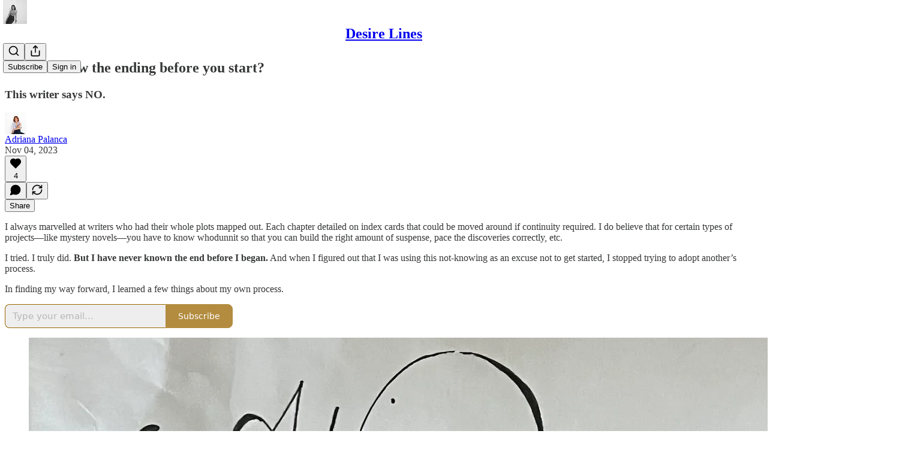

--- FILE ---
content_type: application/javascript; charset=UTF-8
request_url: https://adrianapalanca.substack.com/cdn-cgi/challenge-platform/scripts/jsd/main.js
body_size: 8345
content:
window._cf_chl_opt={AKGCx8:'b'};~function(e6,UO,Uu,UV,Ux,UP,UB,Ur,UQ,e1){e6=M,function(k,c,eu,e5,U,e){for(eu={k:263,c:258,U:152,e:178,g:192,K:208,h:281,i:321,A:228},e5=M,U=k();!![];)try{if(e=parseInt(e5(eu.k))/1+parseInt(e5(eu.c))/2+parseInt(e5(eu.U))/3*(parseInt(e5(eu.e))/4)+-parseInt(e5(eu.g))/5+-parseInt(e5(eu.K))/6*(-parseInt(e5(eu.h))/7)+-parseInt(e5(eu.i))/8+-parseInt(e5(eu.A))/9,c===e)break;else U.push(U.shift())}catch(g){U.push(U.shift())}}(z,986820),UO=this||self,Uu=UO[e6(189)],UV={},UV[e6(272)]='o',UV[e6(318)]='s',UV[e6(194)]='u',UV[e6(133)]='z',UV[e6(324)]='n',UV[e6(350)]='I',UV[e6(196)]='b',Ux=UV,UO[e6(335)]=function(U,g,K,h,g0,el,eW,ez,i,I,Z,y,Y,L,G,S){if(g0={k:246,c:294,U:211,e:126,g:308,K:344,h:237,i:344,A:166,I:180,Z:137,y:166,L:180,v:202,G:121,S:311,C:351,Y:216,b:248,X:237,j:224,f:309,a:118,N:289,n:330,F:267,E:291,J:291},el={k:186,c:311,U:291,e:273},eW={k:174,c:337,U:123,e:187},ez=e6,i={'VrUce':function(C,Y){return C+Y},'iaYYe':function(C,Y){return C!==Y},'WodoN':function(C,Y){return C===Y},'vweVa':function(C,Y){return C(Y)},'VDXqo':ez(g0.k),'TTwTf':function(C,Y,X,j){return C(Y,X,j)},'CCWAj':function(C,Y){return C(Y)},'DQyQV':ez(g0.c)},i[ez(g0.U)](null,g)||void 0===g)return h;for(I=i[ez(g0.e)](Ud,g),U[ez(g0.g)][ez(g0.K)]&&(I=I[ez(g0.h)](U[ez(g0.g)][ez(g0.i)](g))),I=U[ez(g0.A)][ez(g0.I)]&&U[ez(g0.Z)]?U[ez(g0.y)][ez(g0.L)](new U[(ez(g0.Z))](I)):function(C,ek,Y){for(ek=ez,C[ek(el.k)](),Y=0;Y<C[ek(el.c)];C[Y]===C[i[ek(el.U)](Y,1)]?C[ek(el.e)](i[ek(el.U)](Y,1),1):Y+=1);return C}(I),Z='nAsAaAb'.split('A'),Z=Z[ez(g0.v)][ez(g0.G)](Z),y=0;y<I[ez(g0.S)];y++)if(i[ez(g0.C)]===ez(g0.Y)){for(Y=[];i[ez(g0.b)](null,h);Y=Y[ez(g0.X)](i[ez(g0.j)](A)),I=Z[ez(g0.f)](y));return Y}else(L=I[y],G=i[ez(g0.a)](UR,U,g,L),i[ez(g0.N)](Z,G))?(S='s'===G&&!U[ez(g0.n)](g[L]),i[ez(g0.F)]===K+L?A(i[ez(g0.E)](K,L),G):S||A(K+L,g[L])):A(i[ez(g0.J)](K,L),G);return h;function A(C,Y,eM){eM=ez,Object[eM(eW.k)][eM(eW.c)][eM(eW.U)](h,Y)||(h[Y]=[]),h[Y][eM(eW.e)](C)}},UP=e6(181)[e6(231)](';'),UB=UP[e6(202)][e6(121)](UP),UO[e6(286)]=function(U,g,g4,g3,ec,K,h,i,A,I,Z){for(g4={k:305,c:346,U:224,e:311,g:311,K:346,h:157,i:187,A:255},g3={k:305},ec=e6,K={},K[ec(g4.k)]=function(L,v){return L+v},K[ec(g4.c)]=function(L,v){return v===L},h=K,i=Object[ec(g4.U)](g),A=0;A<i[ec(g4.e)];A++)if(I=i[A],I==='f'&&(I='N'),U[I]){for(Z=0;Z<g[i[A]][ec(g4.g)];h[ec(g4.K)](-1,U[I][ec(g4.h)](g[i[A]][Z]))&&(UB(g[i[A]][Z])||U[I][ec(g4.i)]('o.'+g[i[A]][Z])),Z++);}else U[I]=g[i[A]][ec(g4.A)](function(y,eU){return eU=ec,h[eU(g3.k)]('o.',y)})},Ur=function(gT,gq,gQ,gd,gR,gt,gx,eg,c,U,e,g){return gT={k:200,c:280,U:279},gq={k:354,c:265,U:128,e:296,g:197,K:184,h:203,i:164,A:171,I:260,Z:331,y:326,L:218,v:187,G:265,S:296,C:277,Y:147,b:128,X:331,j:296,f:310,a:349,N:353,n:270,F:284,E:313,J:128,O:177,V:219,x:177,R:299},gQ={k:290,c:185,U:269,e:191,g:282,K:311},gd={k:215},gR={k:154,c:190,U:314,e:311,g:177,K:174,h:337,i:123,A:174,I:337,Z:123,y:174,L:337,v:123,G:140,S:349,C:197,Y:187,b:354,X:265,j:143,f:164,a:187,N:140,n:171,F:128,E:349,J:125,O:326,V:130,x:187,R:128,d:222,P:174,B:123,H:140,Q:187,T:235,m:187,s:162,D:232,o:326,W:171,l:205,z0:300,z1:333,z2:227,z3:164,z4:171,z5:284},gt={k:165,c:165,U:278,e:303},gx={k:328,c:177},eg=e6,c={'glEID':function(K,h){return K==h},'fQSdk':function(K,h){return h==K},'oQszU':function(K,h){return K<h},'jkinS':function(K,h){return h==K},'hoPpa':function(K,h){return K(h)},'zopos':function(K,h){return K>h},'hmHFT':function(K,h){return K<<h},'GdpVv':function(K,h){return K==h},'eEtyN':function(K,h){return K(h)},'VsCRH':function(K,h){return K|h},'biGvt':function(K,h){return K&h},'Svwvj':function(K,h){return K-h},'WcBhe':eg(gT.k),'ymBYQ':function(K,h){return K-h},'PJEqQ':function(K,h){return K<h},'yVIWm':function(K,h){return h|K},'LeixT':function(K,h){return K<<h},'hCtpg':function(K,h){return h&K},'YtRPS':function(K,h){return h|K},'HqOsq':function(K){return K()},'NVhFY':function(K,h){return K==h},'HhNVD':function(K,h){return K!=h},'MEwRZ':function(K,h){return K(h)},'gUPDQ':function(K,h){return h*K},'gityB':function(K,h){return h*K},'OrWZI':function(K,h){return K(h)},'EkGPi':function(K,h){return K(h)},'xeHFq':function(K,h){return K==h},'rakHU':function(K,h){return K<h},'jZlpI':function(K,h){return K&h},'pKPqk':function(K,h){return K(h)},'JFNZH':function(K,h){return K-h},'XIati':function(K,h){return h==K},'HOjys':function(K,h){return K+h},'GkYQu':function(K,h){return K==h}},U=String[eg(gT.c)],e={'h':function(K,eK){if(eK=eg,eK(gt.k)===eK(gt.c))return c[eK(gt.U)](null,K)?'':e.g(K,6,function(h,eh){return eh=eK,eh(gx.k)[eh(gx.c)](h)});else c(eK(gt.e))},'g':function(K,i,A,ei,I,Z,y,L,G,S,C,Y,X,j,N,F,E,J,O,V){if(ei=eg,I={},I[ei(gR.k)]=ei(gR.c),Z=I,c[ei(gR.U)](null,K))return'';for(L={},G={},S='',C=2,Y=3,X=2,j=[],N=0,F=0,E=0;E<K[ei(gR.e)];E+=1)if(J=K[ei(gR.g)](E),Object[ei(gR.K)][ei(gR.h)][ei(gR.i)](L,J)||(L[J]=Y++,G[J]=!0),O=S+J,Object[ei(gR.A)][ei(gR.I)][ei(gR.Z)](L,O))S=O;else{if(Object[ei(gR.y)][ei(gR.L)][ei(gR.v)](G,S)){if(256>S[ei(gR.G)](0)){for(y=0;c[ei(gR.S)](y,X);N<<=1,c[ei(gR.C)](F,i-1)?(F=0,j[ei(gR.Y)](c[ei(gR.b)](A,N)),N=0):F++,y++);for(V=S[ei(gR.G)](0),y=0;c[ei(gR.X)](8,y);N=1.36&V|N<<1.48,i-1==F?(F=0,j[ei(gR.Y)](A(N)),N=0):F++,V>>=1,y++);}else{for(V=1,y=0;y<X;N=c[ei(gR.j)](N,1)|V,c[ei(gR.f)](F,i-1)?(F=0,j[ei(gR.a)](A(N)),N=0):F++,V=0,y++);for(V=S[ei(gR.N)](0),y=0;16>y;N=V&1|N<<1.19,F==i-1?(F=0,j[ei(gR.a)](c[ei(gR.n)](A,N)),N=0):F++,V>>=1,y++);}C--,C==0&&(C=Math[ei(gR.F)](2,X),X++),delete G[S]}else for(V=L[S],y=0;c[ei(gR.E)](y,X);N=c[ei(gR.J)](N<<1,c[ei(gR.O)](V,1)),F==c[ei(gR.V)](i,1)?(F=0,j[ei(gR.x)](A(N)),N=0):F++,V>>=1,y++);S=(C--,C==0&&(C=Math[ei(gR.R)](2,X),X++),L[O]=Y++,c[ei(gR.n)](String,J))}if(''!==S){if(c[ei(gR.d)]===c[ei(gR.d)]){if(Object[ei(gR.P)][ei(gR.I)][ei(gR.B)](G,S)){if(c[ei(gR.X)](256,S[ei(gR.H)](0))){for(y=0;c[ei(gR.E)](y,X);N<<=1,i-1==F?(F=0,j[ei(gR.Q)](A(N)),N=0):F++,y++);for(V=S[ei(gR.G)](0),y=0;c[ei(gR.X)](8,y);N=N<<1.53|c[ei(gR.O)](V,1),F==c[ei(gR.T)](i,1)?(F=0,j[ei(gR.m)](A(N)),N=0):F++,V>>=1,y++);}else{for(V=1,y=0;c[ei(gR.s)](y,X);N=N<<1.62|V,F==c[ei(gR.T)](i,1)?(F=0,j[ei(gR.Q)](A(N)),N=0):F++,V=0,y++);for(V=S[ei(gR.N)](0),y=0;16>y;N=c[ei(gR.D)](N<<1,c[ei(gR.o)](V,1)),i-1==F?(F=0,j[ei(gR.x)](c[ei(gR.W)](A,N)),N=0):F++,V>>=1,y++);}C--,0==C&&(C=Math[ei(gR.R)](2,X),X++),delete G[S]}else for(V=L[S],y=0;y<X;N=c[ei(gR.J)](c[ei(gR.l)](N,1),c[ei(gR.z0)](V,1)),i-1==F?(F=0,j[ei(gR.x)](A(N)),N=0):F++,V>>=1,y++);C--,0==C&&X++}else I(Z[ei(gR.k)]+X[ei(gR.z1)])}for(V=2,y=0;y<X;N=c[ei(gR.z2)](N<<1.11,c[ei(gR.z0)](V,1)),c[ei(gR.z3)](F,i-1)?(F=0,j[ei(gR.x)](c[ei(gR.z4)](A,N)),N=0):F++,V>>=1,y++);for(;;)if(N<<=1,c[ei(gR.f)](F,i-1)){j[ei(gR.Q)](A(N));break}else F++;return j[ei(gR.z5)]('')},'j':function(K,gr,eI,h,gH,A){if(gr={k:140},eI=eg,h={'aqhYv':function(i,eA){return eA=M,c[eA(gd.k)](i)},'VSGPS':function(i,A){return i(A)}},eI(gQ.k)===eI(gQ.c)){if(gH={k:144},A={'kMghE':function(I,Z,y){return I(Z,y)}},K=!![],!h[eI(gQ.U)](h))return;h[eI(gQ.e)](i,function(G,eZ){eZ=eI,A[eZ(gH.k)](Z,y,G)})}else return c[eI(gQ.g)](null,K)?'':''==K?null:e.i(K[eI(gQ.K)],32768,function(A,ey){return ey=eI,K[ey(gr.k)](A)})},'i':function(K,i,A,eL,I,Z,y,L,G,S,C,Y,X,j,N,F,J,E){for(eL=eg,I=[],Z=4,y=4,L=3,G=[],Y=c[eL(gq.k)](A,0),X=i,j=1,S=0;c[eL(gq.c)](3,S);I[S]=S,S+=1);for(N=0,F=Math[eL(gq.U)](2,2),C=1;c[eL(gq.e)](C,F);E=X&Y,X>>=1,c[eL(gq.g)](0,X)&&(X=i,Y=c[eL(gq.K)](A,j++)),N|=c[eL(gq.h)](0<E?1:0,C),C<<=1);switch(N){case 0:for(N=0,F=Math[eL(gq.U)](2,8),C=1;F!=C;E=Y&X,X>>=1,c[eL(gq.i)](0,X)&&(X=i,Y=c[eL(gq.A)](A,j++)),N|=c[eL(gq.I)](0<E?1:0,C),C<<=1);J=c[eL(gq.Z)](U,N);break;case 1:for(N=0,F=Math[eL(gq.U)](2,16),C=1;F!=C;E=c[eL(gq.y)](Y,X),X>>=1,0==X&&(X=i,Y=c[eL(gq.L)](A,j++)),N|=C*(0<E?1:0),C<<=1);J=U(N);break;case 2:return''}for(S=I[3]=J,G[eL(gq.v)](J);;){if(c[eL(gq.G)](j,K))return'';for(N=0,F=Math[eL(gq.U)](2,L),C=1;c[eL(gq.S)](C,F);E=Y&X,X>>=1,c[eL(gq.C)](0,X)&&(X=i,Y=A(j++)),N|=(c[eL(gq.Y)](0,E)?1:0)*C,C<<=1);switch(J=N){case 0:for(N=0,F=Math[eL(gq.b)](2,8),C=1;c[eL(gq.S)](C,F);E=Y&X,X>>=1,0==X&&(X=i,Y=c[eL(gq.X)](A,j++)),N|=C*(0<E?1:0),C<<=1);I[y++]=U(N),J=y-1,Z--;break;case 1:for(N=0,F=Math[eL(gq.b)](2,16),C=1;c[eL(gq.j)](C,F);E=c[eL(gq.f)](Y,X),X>>=1,0==X&&(X=i,Y=A(j++)),N|=(c[eL(gq.a)](0,E)?1:0)*C,C<<=1);I[y++]=c[eL(gq.N)](U,N),J=c[eL(gq.n)](y,1),Z--;break;case 2:return G[eL(gq.F)]('')}if(c[eL(gq.E)](0,Z)&&(Z=Math[eL(gq.J)](2,L),L++),I[J])J=I[J];else if(J===y)J=S+S[eL(gq.O)](0);else return null;G[eL(gq.v)](J),I[y++]=c[eL(gq.V)](S,J[eL(gq.x)](0)),Z--,S=J,c[eL(gq.R)](0,Z)&&(Z=Math[eL(gq.b)](2,L),L++)}}},g={},g[eg(gT.U)]=e.h,g}(),UQ=null,e1=e0(),e3();function UD(c,Kz,eb,U,e){return Kz={k:317,c:131},eb=e6,U={},U[eb(Kz.k)]=function(g,K){return g<K},e=U,e[eb(Kz.k)](Math[eb(Kz.c)](),c)}function e0(KC,eN){return KC={k:188},eN=e6,crypto&&crypto[eN(KC.k)]?crypto[eN(KC.k)]():''}function e4(e,g,KO,eO,K,h,i,A){if(KO={k:221,c:251,U:241,e:249,g:352,K:256,h:251,i:334,A:183,I:122,Z:312,y:256,L:129,v:297},eO=e6,K={},K[eO(KO.k)]=function(I,Z){return I===Z},K[eO(KO.c)]=eO(KO.U),h=K,!e[eO(KO.e)])return;h[eO(KO.k)](g,eO(KO.g))?(i={},i[eO(KO.K)]=h[eO(KO.h)],i[eO(KO.i)]=e.r,i[eO(KO.A)]=eO(KO.g),UO[eO(KO.I)][eO(KO.Z)](i,'*')):(A={},A[eO(KO.y)]=eO(KO.U),A[eO(KO.i)]=e.r,A[eO(KO.A)]=eO(KO.L),A[eO(KO.v)]=g,UO[eO(KO.I)][eO(KO.Z)](A,'*'))}function Uq(c,gD,gs,ev,U,e,g){gD={k:293,c:254,U:325,e:275,g:358,K:195,h:173},gs={k:293,c:254,U:293,e:358,g:275},ev=e6,U={},U[ev(gD.k)]=function(K,h){return K===h},U[ev(gD.c)]=ev(gD.U),U[ev(gD.e)]=ev(gD.g),U[ev(gD.K)]=ev(gD.h),e=U,g=UH(),Ul(g.r,function(K,eG){if(eG=ev,e[eG(gs.k)](typeof c,e[eG(gs.c)])){if(e[eG(gs.U)](eG(gs.e),e[eG(gs.g)]))c(K);else return![]}Us()}),g.e&&e2(e[ev(gD.K)],g.e)}function Uo(KM,eX,k){return KM={k:132,c:151},eX=e6,k=UO[eX(KM.k)],Math[eX(KM.c)](+atob(k.t))}function Ut(c,U,ex,e7,e,g){return ex={k:240,c:155,U:155,e:174,g:199,K:123,h:157,i:341},e7=e6,e={},e[e7(ex.k)]=function(K,h){return K instanceof h},g=e,g[e7(ex.k)](U,c[e7(ex.c)])&&0<c[e7(ex.U)][e7(ex.e)][e7(ex.g)][e7(ex.K)](U)[e7(ex.h)](e7(ex.i))}function e3(KE,KF,KN,eF,k,c,U,e,g){if(KE={k:239,c:132,U:238,e:329,g:276,K:220,h:345,i:223,A:223,I:332,Z:268},KF={k:243,c:243,U:276,e:220,g:268,K:238},KN={k:356},eF=e6,k={'zFiUn':function(K,h){return K(h)},'iKJrt':eF(KE.k),'AvQRI':function(K){return K()},'gsLSe':function(K,h){return h!==K},'CxOnC':function(K){return K()}},c=UO[eF(KE.c)],!c)return;if(!k[eF(KE.U)](UW))return;(U=![],e=function(eE){if(eE=eF,!U){if(U=!![],!UW())return;k[eE(KN.k)](Uq,function(K){e4(c,K)})}},k[eF(KE.e)](Uu[eF(KE.g)],eF(KE.K)))?k[eF(KE.h)](e):UO[eF(KE.i)]?Uu[eF(KE.A)](eF(KE.I),e):(g=Uu[eF(KE.Z)]||function(){},Uu[eF(KE.Z)]=function(eJ){if(eJ=eF,k[eJ(KF.k)]===k[eJ(KF.c)])g(),Uu[eJ(KF.U)]!==eJ(KF.e)&&(Uu[eJ(KF.g)]=g,k[eJ(KF.K)](e));else return'o.'+c})}function e2(K,h,KX,en,i,A,I,Z,y,L,v,G,S,C,Y,b){if(KX={k:233,c:316,U:176,e:213,g:226,K:168,h:161,i:342,A:193,I:261,Z:231,y:225,L:319,v:233,G:141,S:340,C:141,Y:315,b:315,X:339,j:339,f:204,a:146,N:160,n:132,F:158,E:285,J:252,O:245,V:256,x:242,R:153,d:279,P:176,B:338,H:138},en=e6,i={},i[en(KX.k)]=en(KX.c),i[en(KX.U)]=function(X,j){return X+j},i[en(KX.e)]=en(KX.g),i[en(KX.K)]=en(KX.h),A=i,!UD(0))return![];Z=(I={},I[en(KX.i)]=K,I[en(KX.A)]=h,I);try{for(y=en(KX.I)[en(KX.Z)]('|'),L=0;!![];){switch(y[L++]){case'0':C[en(KX.y)]=2500;continue;case'1':C[en(KX.L)](A[en(KX.v)],b);continue;case'2':G=(v={},v[en(KX.G)]=UO[en(KX.S)][en(KX.C)],v[en(KX.Y)]=UO[en(KX.S)][en(KX.b)],v[en(KX.X)]=UO[en(KX.S)][en(KX.j)],v[en(KX.f)]=UO[en(KX.S)][en(KX.a)],v[en(KX.N)]=e1,v);continue;case'3':S=UO[en(KX.n)];continue;case'4':C[en(KX.F)]=function(){};continue;case'5':C=new UO[(en(KX.E))]();continue;case'6':Y={},Y[en(KX.J)]=Z,Y[en(KX.O)]=G,Y[en(KX.V)]=en(KX.x),C[en(KX.R)](Ur[en(KX.d)](Y));continue;case'7':b=A[en(KX.P)](A[en(KX.P)](A[en(KX.e)]+UO[en(KX.S)][en(KX.B)],en(KX.H)),S.r)+A[en(KX.K)];continue}break}}catch(X){}}function Ud(c,eQ,e9,U,e,g){for(eQ={k:207,c:237,U:224,e:309},e9=e6,U={},U[e9(eQ.k)]=function(K,h){return K!==h},e=U,g=[];e[e9(eQ.k)](null,c);g=g[e9(eQ.c)](Object[e9(eQ.U)](c)),c=Object[e9(eQ.e)](c));return g}function UH(gz,ee,U,g,K,h,i,A){U=(gz={k:352,c:190,U:327,e:163,g:271,K:145,h:298,i:134,A:142,I:247,Z:359,y:301,L:148,v:250,G:217,S:253,C:288,Y:259,b:264,X:120,j:148,f:257,a:360,N:333,n:236,F:295,E:283,J:234},ee=e6,{'sakoD':function(I,Z){return I>=Z},'DRmxX':function(I,Z){return I<Z},'MiTAE':function(I,Z){return I(Z)},'QwdIf':ee(gz.k),'ndebW':ee(gz.c),'eQpap':ee(gz.U),'rOfFy':function(I,Z,y,L,v){return I(Z,y,L,v)},'Cbemd':ee(gz.e),'CzoWD':function(I,Z,y,L,v){return I(Z,y,L,v)},'CyyOM':ee(gz.g)});try{if(ee(gz.K)!==ee(gz.h))return g=Uu[ee(gz.i)](ee(gz.A)),g[ee(gz.I)]=U[ee(gz.Z)],g[ee(gz.y)]='-1',Uu[ee(gz.L)][ee(gz.v)](g),K=g[ee(gz.G)],h={},h=U[ee(gz.S)](pRIb1,K,K,'',h),h=U[ee(gz.S)](pRIb1,K,K[ee(gz.C)]||K[U[ee(gz.Y)]],'n.',h),h=U[ee(gz.b)](pRIb1,K,g[U[ee(gz.X)]],'d.',h),Uu[ee(gz.j)][ee(gz.f)](g),i={},i.r=h,i.e=null,i;else U[ee(gz.a)](K[ee(gz.N)],200)&&U[ee(gz.n)](h[ee(gz.N)],300)?U[ee(gz.F)](Z,U[ee(gz.E)]):U[ee(gz.F)](y,U[ee(gz.J)]+L[ee(gz.N)])}catch(Z){return A={},A.r={},A.e=Z,A}}function z(Ku){return Ku='symbol,createElement,href,onerror,Set,/b/ov1/0.25746017822788697:1769937987:Lx_dbWu8W5rTujtpOo8N1-6FwVayqqAm19AswOCIVBs/,gclIW,charCodeAt,CnwA5,iframe,hmHFT,kMghE,cWulN,aUjz8,rakHU,body,now,viDkx,floor,4669332iQyyFZ,send,hNdYq,Function,4|7|0|6|8|9|5|1|3|2,indexOf,ontimeout,udCcy,JBxy9,/invisible/jsd,PJEqQ,navigator,GdpVv,zmFDy,Array,UUkKd,vgOWo,log,CKFuE,eEtyN,Vxwlh,error on cf_chl_props,prototype,GLqel,rvoGq,charAt,4YvyvEJ,OXYtl,from,_cf_chl_opt;JJgc4;PJAn2;kJOnV9;IWJi4;OHeaY1;DqMg0;FKmRv9;LpvFx1;cAdz2;PqBHf2;nFZCC5;ddwW5;pRIb1;rxvNi8;RrrrA2;erHi9,stringify,event,MEwRZ,yUDwO,sort,push,randomUUID,document,http-code:,VSGPS,2363575yrPDHX,TYlZ6,undefined,REjPs,boolean,jkinS,pNchi,toString,SRbON,dcvIO,includes,gUPDQ,pkLOA2,LeixT,BxhEo,iBtlo,4693422tGWmQF,GJulN,VMlGd,WodoN,jnRYI,Cknob,oIjBt,HqOsq,GXHzF,contentWindow,EkGPi,HOjys,loading,LlGkT,WcBhe,addEventListener,keys,timeout,/cdn-cgi/challenge-platform/h/,YtRPS,9214281MAkfUG,lVOxq,fXDlR,split,yVIWm,RLAjj,ndebW,ymBYQ,DRmxX,concat,AvQRI,lqwxF,xijwA,cloudflare-invisible,jsd,iKJrt,rQjSY,chctx,MsRZH,style,iaYYe,api,appendChild,LZUyr,errorInfoObject,rOfFy,pCnhy,map,source,removeChild,3403936QeuyfL,Cbemd,gityB,3|7|5|1|0|4|2|6,frevI,278556HJmSDB,CzoWD,zopos,boZLL,DQyQV,onreadystatechange,aqhYv,JFNZH,contentDocument,object,splice,wcYTG,aWAQi,readyState,xeHFq,glEID,jDDBVRJk,fromCharCode,7BBklBn,NVhFY,QwdIf,join,XMLHttpRequest,rxvNi8,jGEjE,clientInformation,CCWAj,EpzhZ,VrUce,YMmEj,QMsxB,d.cookie,MiTAE,HhNVD,detail,xSmxp,GkYQu,hCtpg,tabIndex,/jsd/oneshot/d251aa49a8a3/0.25746017822788697:1769937987:Lx_dbWu8W5rTujtpOo8N1-6FwVayqqAm19AswOCIVBs/,xhr-error,AzUFD,RZEWP,RmJpo,KQmWW,Object,getPrototypeOf,jZlpI,length,postMessage,XIati,fQSdk,SSTpq3,POST,pDSJp,string,open,ziXNZ,14686888IHPduO,ZaxKa,onload,number,function,biGvt,display: none,fBPC34KVnTH8QldGUp0Z2Iau$ch9iWLXFtszyRNerY+vAMES6xgb5-DwJk7j1oqOm,gsLSe,isNaN,OrWZI,DOMContentLoaded,status,sid,pRIb1,0|2|3|4|1,hasOwnProperty,AKGCx8,LRmiB4,_cf_chl_opt,[native code],AdeF3,jGBoT,getOwnPropertyNames,CxOnC,mzfME,YcckT,catch,oQszU,bigint,VDXqo,success,pKPqk,hoPpa,ppyEF,zFiUn,isArray,IgkBo,eQpap,sakoD,TPeIc,TTwTf,location,CyyOM,bind,parent,call,WvpsM,VsCRH,vweVa,EkNEE,pow,error,Svwvj,random,__CF$cv$params'.split(','),z=function(){return Ku},z()}function UR(k,U,e,eH,e8,g,K,h,i,A){for(eH={k:156,c:231,U:210,e:325,g:306,K:212,h:272,i:320,A:325,I:348,Z:348,y:166,L:357,v:166},e8=e6,g={'VMlGd':function(I,Z){return I===Z},'RmJpo':function(I,Z,y){return I(Z,y)},'jnRYI':function(I,Z){return I===Z},'ziXNZ':function(I,Z){return Z==I}},K=e8(eH.k)[e8(eH.c)]('|'),h=0;!![];){switch(K[h++]){case'0':if(null==A)return A===void 0?'u':'x';continue;case'1':if(g[e8(eH.U)](!1,A))return'F';continue;case'2':return e8(eH.e)==i?g[e8(eH.g)](Ut,k,A)?'N':'f':Ux[i]||'?';case'3':i=typeof A;continue;case'4':continue;case'5':if(g[e8(eH.K)](!0,A))return'T';continue;case'6':if(e8(eH.h)==typeof A)try{if(g[e8(eH.i)](e8(eH.A),typeof A[e8(eH.I)]))return A[e8(eH.Z)](function(){}),'p'}catch(I){}continue;case'7':try{A=U[e]}catch(Z){return'i'}continue;case'8':if(k[e8(eH.y)][e8(eH.L)](A))return'a';continue;case'9':if(A===k[e8(eH.v)])return'D';continue}break}}function Um(){return UT()!==null}function UW(Kc,ew,c,U,e,g,K,h,i){for(Kc={k:172,c:336,U:231,e:151,g:149},ew=e6,c={},c[ew(Kc.k)]=function(A,I){return A-I},U=c,e=ew(Kc.c)[ew(Kc.U)]('|'),g=0;!![];){switch(e[g++]){case'0':K=3600;continue;case'1':return!![];case'2':h=Uo();continue;case'3':i=Math[ew(Kc.e)](Date[ew(Kc.g)]()/1e3);continue;case'4':if(U[ew(Kc.k)](i,h)>K)return![];continue}break}}function Us(K8,K7,eC,k,c,e){if(K8={k:230,c:244,U:355,e:187,g:175,K:140,h:159,i:304,A:175},K7={k:117},eC=e6,k={'GLqel':function(U,e){return U(e)},'udCcy':function(U,e){return e|U},'AzUFD':function(U,e){return e==U},'TPeIc':function(U){return U()},'fXDlR':function(U,e){return e===U},'ppyEF':function(U,e){return U(e)}},c=UT(),k[eC(K8.k)](c,null))return;if(UQ){if(eC(K8.c)===eC(K8.c))k[eC(K8.U)](clearTimeout,UQ);else{for(J=0;O<V;R<<=1,P-1==e?(B=0,H[eC(K8.e)](k[eC(K8.g)](Q,T)),m=0):s++,x++);for(e=D[eC(K8.K)](0),o=0;8>W;z0=k[eC(K8.h)](z1<<1,1&e),k[eC(K8.i)](z2,z3-1)?(z4=0,z5[eC(K8.e)](k[eC(K8.A)](z6,z7)),z8=0):z9++,e>>=1,l++);}}UQ=setTimeout(function(eY){eY=eC,k[eY(K7.k)](Uq)},c*1e3)}function UT(gl,eS,c,U,e,g){return gl={k:274,c:124,U:132,e:324},eS=e6,c={},c[eS(gl.k)]=function(K,h){return h!==K},c[eS(gl.c)]=function(K,h){return K<h},U=c,e=UO[eS(gl.U)],!e?null:(g=e.i,U[eS(gl.k)](typeof g,eS(gl.e))||U[eS(gl.c)](g,30))?null:g}function Ul(k,c,KS,KG,Kv,KL,ep,U,e,g,K){KS={k:225,c:325,U:292,e:214,g:201,K:303,h:132,i:169,A:340,I:285,Z:319,y:316,L:229,v:226,G:338,S:302,C:249,Y:225,b:158,X:323,j:136,f:198,a:119,N:135,n:249,F:266,E:153,J:279,O:182},KG={k:287},Kv={k:150,c:170,U:307,e:333,g:209,K:167,h:262,i:347,A:343,I:179,Z:206,y:352,L:127,v:190,G:139},KL={k:179,c:322},ep=e6,U={'OXYtl':function(h,i){return h(i)},'ZaxKa':ep(KS.k),'jGBoT':ep(KS.c),'gclIW':function(h,i){return h(i)},'viDkx':ep(KS.U),'KQmWW':function(h,i){return h>=i},'GJulN':function(h,i){return h<i},'UUkKd':function(h,i){return h===i},'frevI':ep(KS.e),'YcckT':ep(KS.g),'BxhEo':function(h,i){return h(i)},'EkNEE':function(h,i){return h+i},'jGEjE':ep(KS.K),'lVOxq':function(h,i){return h+i},'pNchi':function(h){return h()},'boZLL':function(h){return h()}},e=UO[ep(KS.h)],console[ep(KS.i)](UO[ep(KS.A)]),g=new UO[(ep(KS.I))](),g[ep(KS.Z)](ep(KS.y),U[ep(KS.L)](ep(KS.v),UO[ep(KS.A)][ep(KS.G)])+ep(KS.S)+e.r),e[ep(KS.C)]&&(g[ep(KS.Y)]=5e3,g[ep(KS.b)]=function(ej){ej=ep,U[ej(KL.k)](c,U[ej(KL.c)])}),g[ep(KS.X)]=function(ef){ef=ep,U[ef(Kv.k)]!==ef(Kv.c)?U[ef(Kv.U)](g[ef(Kv.e)],200)&&U[ef(Kv.g)](g[ef(Kv.e)],300)?U[ef(Kv.K)](U[ef(Kv.h)],U[ef(Kv.i)])?(typeof g===U[ef(Kv.A)]&&U[ef(Kv.I)](A,I),i()):U[ef(Kv.Z)](c,ef(Kv.y)):U[ef(Kv.Z)](c,U[ef(Kv.L)](ef(Kv.v),g[ef(Kv.e)])):U[ef(Kv.G)](U,e)},g[ep(KS.j)]=function(ea){ea=ep,c(U[ea(KG.k)])},K={'t':U[ep(KS.f)](Uo),'lhr':Uu[ep(KS.a)]&&Uu[ep(KS.a)][ep(KS.N)]?Uu[ep(KS.a)][ep(KS.N)]:'','api':e[ep(KS.n)]?!![]:![],'c':U[ep(KS.F)](Um),'payload':k},g[ep(KS.E)](Ur[ep(KS.J)](JSON[ep(KS.O)](K)))}function M(k,c,U,e){return k=k-117,U=z(),e=U[k],e}}()